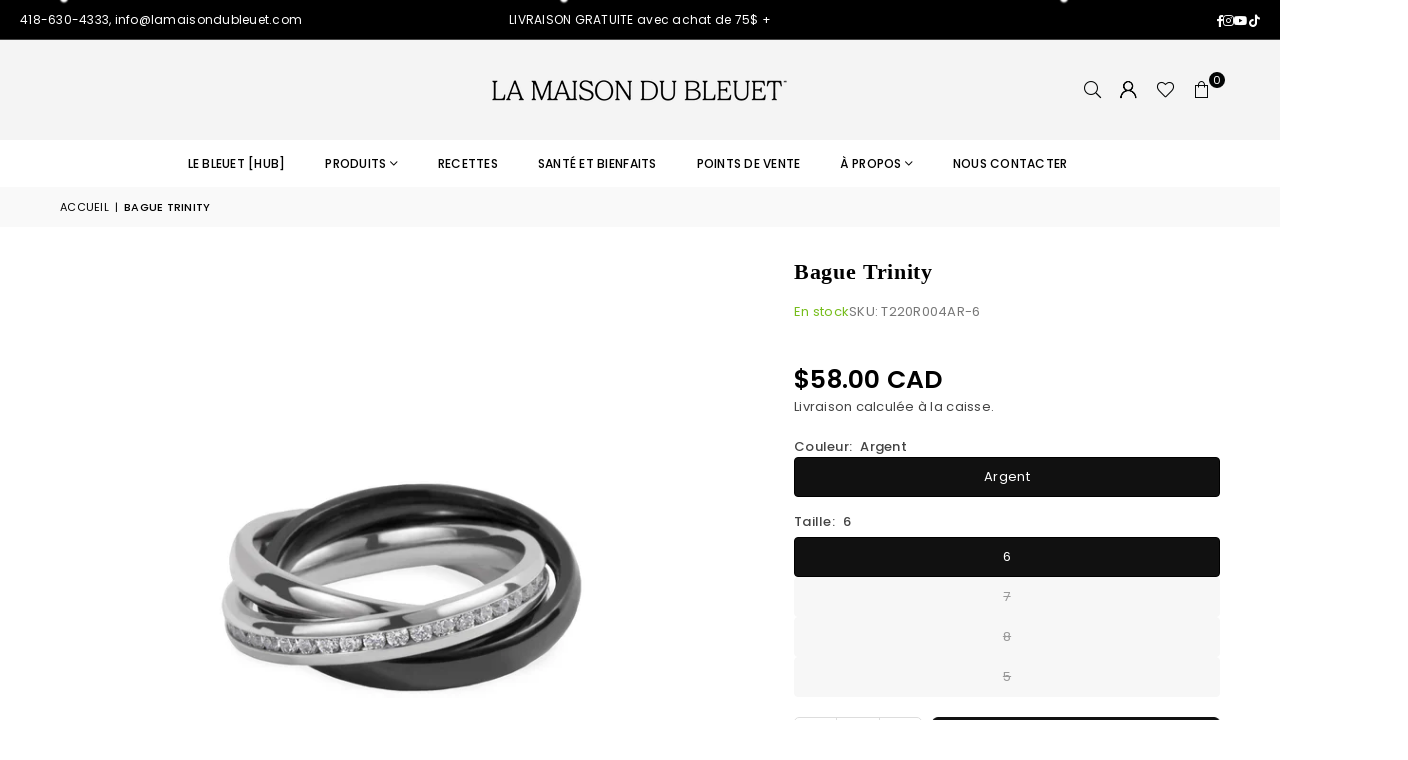

--- FILE ---
content_type: text/css
request_url: https://cdn.shopify.com/extensions/019b0343-0717-782b-a0ae-27d17fd0e751/story-113/assets/story-block.css
body_size: 2306
content:
.mystories-custom-video-container {
    position: fixed;
    display: none;
    top: 0;
    left: 0;
    right: 0;
    bottom: 0;
    width: auto;
    height: 100%;
    background-color: rgba(0, 0, 0, 0.88);
    align-items: center;
    justify-content: center;
    flex-direction: column;
    z-index:100000000093 !important;
}

.mystories-custom-video-container video {
    width: 540px;
    max-width: 100%;
    max-height: 100%;
    aspect-ratio: 9 / 16;
    margin: auto;
}

.mystories-custom-video-container video::-webkit-media-controls,
.mystories-custom-video-container video::-webkit-media-controls-start-playback-button {
    display: none;
    -webkit-appearance: none;
}

.mystories-video-thumbnail-container {
    border-radius: 50%;
    padding: 2px;
    position: relative;
    display: inline-block;
    margin-right: 6px;
    cursor: pointer;
    overflow: visible;
    transition: padding 0.3s ease;
    vertical-align: top;
    text-align: center;
    box-shadow: 0px 0px 10px 2px  rgb(0 0 0 / 15%);
}

.mystories-video-thumbnail-container:hover {
    padding: 0px; /* Augmentation du padding de 1px au survol */
  }

.mystories-video-thumbnail-space {
    background-color: white;
    border-radius: 100%;
    transition: none;
}

[dir="rtl"] .mystories-video-thumbnail-container {
    margin-left: 6px;
    margin-right: 0;
}

[dir="rtl"] .mystories-video-thumbnail-space {
    padding-left: 6px;
    padding-right: 3px;
}

.mystories-play-button {
    position: absolute;
    top: 50%;
    left: 50%;
    width: 0;
    height: 0;
    border-top: 10px solid transparent;
    border-bottom: 10px solid transparent;
    border-left: 14px solid white;
    transform: translate(-50%, -50%);
    /* Ajout de la rotation ici */
    cursor: pointer;
    opacity: 0.7;
    /* Ajout de la transparence ici */
    display: block !important;
    transition: transform 0.3s ease, opacity 0.3s ease;
    pointer-events: none;
}

.mystories-video-thumbnail-container:hover .mystories-video-thumbnail {
    transform: scale(1.1);
  }

  .mystories-video-thumbnail-container:hover .mystories-play-button {
    transform: translate(-50%, -50%) scale(1.1);
    opacity: 1;
  }

.mystories-video-thumbnail {
    display: inline-block;
    position: relative;
    padding: 2.5px;
    width: 75px;
    height: 75px;
    border-radius: 50%;
    overflow: hidden;
    display: flex;
    justify-content: center;
    align-items: center;
    min-width: 100%;
    object-fit: cover;
    transition: transform 0.3s ease;
}

.mystories-video-thumbnail:hover {
    transform: scale(1.1);
  }

.mystories-video-thumbnail.small {
    max-width: 63px !important;
    max-height: 63px !important;
}

.mystories-video-thumbnail.normal {
    max-width: 68px !important;
    max-height: 68px !important;
}

.mystories-video-thumbnail.big {
    max-width: 73px !important;
    max-height: 73px !important;
}

.mystories-video-thumbnail-space.small {
    max-width: 66px !important;
    max-height: 66px !important;
}

.mystories-video-thumbnail-space.normal {
    max-width: 71px !important;
    max-height: 71px !important;
}

.mystories-video-thumbnail-space.big {
    max-width: 76px !important;
    max-height: 76px !important;
}

.mystories-video-link {
    display: none;
    position: relative;
    background-color: rgba(0, 0, 0, 0.2);
    /* Fond semi-transparent */
    color: #e7e7e7;
    /* Couleur du texte */
    padding: 0px 5px;
    /* Espacement intérieur pour le lien */
    border-radius: 5px;
    /* Coins arrondis */
    font-size: 10px;
    /* Taille de la police du lien */
    margin-top: 5px;
}

.mystories-video-link a {
    color: #e7e7e7;
    /* Couleur du texte */
}

.mystories-video-link a:hover {
    color: #b9b9b9;
    /* Couleur du texte */
}

.mystories-video-link a:visited {
    color: #e7e7e7;
    /* Couleur du texte */
}

.mystories-video-link a:active {
    color: #e7e7e7;
    /* Couleur du texte */
}

.mystories-video-block-container {
    overflow-x: auto;
    overflow-y: hidden;
    white-space: nowrap;
    padding-left: 10px;
    padding-top: var(--spacing-top, 10px);
    padding-bottom: var(--spacing-bottom, 0px);
    -ms-overflow-style: none; /* Internet Explorer 10+ */
    scrollbar-width: none; /* Firefox */
    width: 100%;
    max-width: 100vw;
    -webkit-overflow-scrolling: touch;
}

.mystories-video-block-container::-webkit-scrollbar {
    display: none;
  }

.mystories-video-block-container.left-mystories {
    text-align: left;
}

.mystories-video-block-container.center-mystories {
    text-align: center;
}

.mystories-video-block-container.right-mystories {
    text-align: right;
}

.no-scroll {
    overflow: hidden;
    /*position: fixed;*/
    height: 100%;
    width: 100%
}

.mystories-video-link {
    position: absolute;
    bottom: 10px;
    /* Positionnez-le en bas du conteneur */
    left: 50%;
    /* Centrez-le horizontalement */
    transform: translateX(-50%);
    /* Ajustement fin pour le centrage */
    background-color: rgba(0, 0, 0, 0.5);
    /* Fond semi-transparent */
    color: #e7e7e7;
    /* Couleur du texte */
    padding: 3px 8px;
    /* Espacement intérieur pour le lien */
    border-radius: 5px;
    /* Coins arrondis */
    font-size: 12px;
    /* Taille de la police du lien */
    text-align: center;
    /* Assurez-vous que le texte est centré */
    z-index: 1002;
    /* Assurez-vous qu'il est au-dessus de la vidéo */
}

.mystories-arrow-left,
.mystories-arrow-right {
    position: absolute;
    z-index: 1002;
    color: white;
    cursor: pointer;
}

.mystories-video-wrapper {
    aspect-ratio: 9 / 16;
    position: relative;
    max-height: 98%;
    max-width: -webkit-fill-available; 
    background-color: #0000001f;
    align-items: center;
    justify-content: normal;
    /* flex-direction: column; suppression de cette caractéristique car quelques pixels à droites de la vidéo dépassent */
    display: flex;
    border-radius: 10px;
}

.mystories-video-wrapper video {
    border-radius: 10px;
   /* max-width: -webkit-fill-available; */
}

.mystories-video-wrapper span {
    text-align: center;
    color: rgb(239, 239, 239);
    cursor: pointer;
    z-index: 1002;
}

.mystories-arrow-left,
.mystories-arrow-right {
    top: 50%;
    transform: translateY(-50%);
    font-size: 22px;
    opacity: 0.7;
}

.mystories-arrow-left {
    left: 10px;
}

.mystories-arrow-right {
    right: 10px;
}

[dir="rtl"] .mystories-arrow-left {
    right: 10px;
    left: 100%;
}

[dir="rtl"] .mystories-arrow-right {
    left: 10px;
    right: 94%;
}

.mystories-videoElement {
    display: none;
    object-fit: cover;
}

.mystories-pause-play-button {
    position: absolute;
    top: 7rem;
    right: 0.5rem;
}

.mystories-sound-button {
    position: absolute;
    top: 4.3rem;
    right: 0.5rem;
    fill: rgb(239, 239, 239);
}

.mystories-sound-button svg {
    width: 37px;
    height: 28px;
    fill: white;
}

.mystories-close-button {
    position: absolute;
    top: 1.5rem;
    right: 0.5rem;
}

.mystories-control-panel {
    position: absolute;
    top: 5%; /* Décalage du haut */
    right: 5px; /* Décalage de droite */
    display: flex;
    flex-direction: column;
    align-items: flex-end; /* Aligner les éléments à droite */
    gap: 0.5em; /* Espacement entre les boutons */
}

.mystories-control-panel span img {
    max-width:100%;
    filter: invert(90%);
}


.mystories-control-panel span {
    width: 1.8rem;
    display: flex;
    align-items: center;
    justify-content: center;
    width: 25px; /* Ajustez selon la taille de vos boutons */
    height: 25px; /* Ajustez selon la taille de vos boutons */
    border-radius: 50%; /* Cela crée l'effet de cercle */
    background-color: rgba(128, 128, 128, 0.45); /* Couleur de fond grise avec une certaine transparence */
    cursor: pointer;
}

.mystories-control-panel span img {
    width: 15px; /* Ajustez la taille de l'icône à l'intérieur du cercle */
    height: auto; /* Gardez le ratio de l'icône */
}

.mystories-progress-container {
    position: absolute;
    top: 3%; /* Position à 5% du haut de la vidéo */
    width: 90%; /* La barre de progression occupe 90% de la largeur du conteneur */
    left: 5%; /* Centrer la barre en décalant de 5% de chaque côté */
    height: 2px; /* Hauteur de la barre de progression */
    background-color: gray; /* Couleur de fond lorsque la vidéo n'est pas encore lue */
    z-index: 999;
}

.mystories-progress-bar {
    height: 100%;
    background-color: white; /* Couleur de la progression */
    transition: width 0.2s linear; /* Transition douce pour la barre de progression */
    display: block !important;
}

.mystories-video-item-wrapper {
    display: inline-block;
    vertical-align: top;
    margin-right: 7px;
    text-align: center;
    padding-top: 10px;
  }
  
  .mystories-video-title {
    display: block;
    text-align: center;
    margin-top: 6px;
    font-size: 12px;
    font-weight: 500;
    color: #333;
    white-space: normal;
    width: 76px;
    max-width: 100%;
    overflow: hidden;
    text-overflow: ellipsis;
    line-height: 1.2;
  }
  
  [dir="rtl"] .mystories-video-item-wrapper {
    margin-left: 10px;
    margin-right: 0;
  }

/* Styles pour les thumbnails rectangulaires */
.mystories-rectangle-wrapper {
  display: inline-block;
  margin: 10px;
  vertical-align: top;
}

.mystories-rectangle-container {
  border-radius: 15px; /* Augmenté pour accommoder plus d'espace */
  padding: 2px; /* Padding pour montrer le dégradé en arrière-plan */
  position: relative;
  display: block;
  cursor: pointer;
  overflow: hidden;
  transition: padding 0.3s ease;
  box-shadow: 0px 0px 10px 2px  rgb(0 0 0 / 15%);
  box-sizing: border-box;
}

.mystories-rectangle-container:hover {
  padding: 0px; /* Réduction du padding au survol */
}

.mystories-rectangle-space {
  background-color: white; /* Fond blanc pour créer l'effet de bordure */
  border-radius: 13px; /* Légèrement plus petit que le conteneur */
  overflow: hidden;
  position: relative;
  width: 100%;
  height: 100%;
  padding: 4px; /* Augmenté pour plus d'espace blanc */
  box-sizing: border-box;
}

.mystories-rectangle-thumbnail {
  position: relative;
  border-radius: 9px; /* Réduit pour montrer plus de bordure blanche */
  overflow: hidden;
  width: 100%;
  height: 100%;
  object-fit: cover;
  display: block;
  transition: transform 0.3s ease;
}

/* Simulation de hover via classe utilitaire */
.mystories-video-thumbnail-container.is-hovered {
  padding: 0px;
}
.mystories-video-thumbnail-container.is-hovered .mystories-video-thumbnail {
  transform: scale(1.1);
}
.mystories-video-thumbnail-container.is-hovered .mystories-play-button {
  transform: translate(-50%, -50%) scale(1.1);
  opacity: 1;
}

.mystories-rectangle-container.is-hovered {
  padding: 0px;
}
.mystories-rectangle-container.is-hovered .mystories-rectangle-thumbnail {
  transform: scale(1.1);
}
.mystories-rectangle-container.is-hovered .mystories-rectangle-play-button {
  opacity: 1;
  transform: translate(-50%, -50%) scale(1.1);
}

.mystories-rectangle-container:hover .mystories-rectangle-thumbnail {
  transform: scale(1.1); /* Effet de zoom au survol */
}

/* Tailles pour les thumbnails rectangulaires avec ratio 9:16 exact */
.mystories-rectangle-space.small {
  width: 168.75px; /* 300px * 9/16 */
  height: 300px;
}

.mystories-rectangle-space.normal {
  width: 196.875px; /* 350px * 9/16 */
  height: 350px;
}

.mystories-rectangle-space.big {
  width: 225px; /* 400px * 9/16 */
  height: 400px;
}

.mystories-rectangle-play-button {
  position: absolute;
  top: 50%;
  left: 50%;
  transform: translate(-50%, -50%);
  width: 60px;
  height: 60px;
  opacity: 0.7;
  transition: opacity 0.3s ease, transform 0.3s ease;
  pointer-events: none;
  z-index: 2;
}

.mystories-rectangle-container:hover .mystories-rectangle-play-button {
  opacity: 1;
  transform: translate(-50%, -50%) scale(1.1);
}

.mystories-rectangle-play-button svg {
  width: 100%;
  height: 100%;
}

.mystories-rectangle-title {
  text-align: center;
  margin-top: 10px;
  width: 100%;
  overflow: hidden;
  text-overflow: ellipsis;
  display: -webkit-box;
  -webkit-line-clamp: 2;
  line-clamp: 2;
  -webkit-box-orient: vertical;
}

/* Responsive pour les thumbnails rectangulaires */
@media (max-width: 768px) {
  .mystories-video-block-container {
    max-width: 100vw;
  }
  .mystories-rectangle-space {
    max-width: 85vw;
  }
  .mystories-rectangle-space.small {
    width: 140.625px; /* 250px * 9/16 */
    height: 250px;
  }
  
  .mystories-rectangle-space.normal {
    width: 168.75px; /* 300px * 9/16 */
    height: 300px;
  }
  
  .mystories-rectangle-space.big {
    width: 196.875px; /* 350px * 9/16 */
    height: 350px;
  }
  
  .mystories-rectangle-play-button {
    width: 50px;
    height: 50px;
  }
}

@media (max-width: 480px) {
  .mystories-video-block-container {
    max-width: 100vw;
  }
  .mystories-rectangle-space {
    max-width: 85vw;
  }
  .mystories-rectangle-space.small {
    width: 112.5px; /* 200px * 9/16 */
    height: 200px;
  }
  
  .mystories-rectangle-space.normal {
    width: 140.625px; /* 250px * 9/16 */
    height: 250px;
  }
  
  .mystories-rectangle-space.big {
    width: 168.75px; /* 300px * 9/16 */
    height: 300px;
  }
  
  .mystories-rectangle-play-button {
    width: 40px;
    height: 40px;
  }
}
/* Style pour les conteneurs sans dégradé */
.mystories-video-thumbnail-container.no-gradient,
.mystories-rectangle-container.no-gradient {
  background: transparent !important;
  padding: 0;
}

.mystories-video-thumbnail-container.no-gradient:hover,
.mystories-rectangle-container.no-gradient:hover {
  padding: 0;
}

.mystories-video-thumbnail-container.no-gradient .mystories-video-thumbnail-space,
.mystories-rectangle-container.no-gradient .mystories-rectangle-space {
  background-color: transparent;
  padding: 0;
}

.mystories-video-thumbnail-container.no-gradient .mystories-video-thumbnail,
.mystories-rectangle-container.no-gradient .mystories-rectangle-thumbnail {
  border: none;
}
